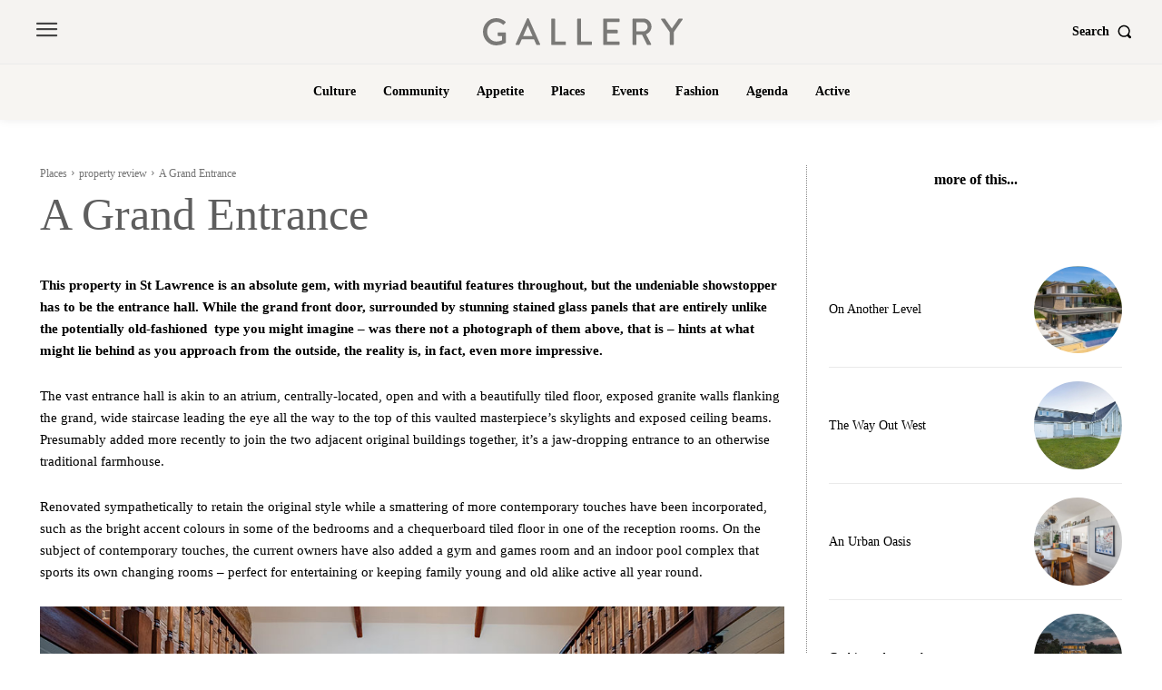

--- FILE ---
content_type: text/html; charset=utf-8
request_url: https://www.google.com/recaptcha/api2/aframe
body_size: 267
content:
<!DOCTYPE HTML><html><head><meta http-equiv="content-type" content="text/html; charset=UTF-8"></head><body><script nonce="33xAdF59JFyYQoDymIiOOQ">/** Anti-fraud and anti-abuse applications only. See google.com/recaptcha */ try{var clients={'sodar':'https://pagead2.googlesyndication.com/pagead/sodar?'};window.addEventListener("message",function(a){try{if(a.source===window.parent){var b=JSON.parse(a.data);var c=clients[b['id']];if(c){var d=document.createElement('img');d.src=c+b['params']+'&rc='+(localStorage.getItem("rc::a")?sessionStorage.getItem("rc::b"):"");window.document.body.appendChild(d);sessionStorage.setItem("rc::e",parseInt(sessionStorage.getItem("rc::e")||0)+1);localStorage.setItem("rc::h",'1762890229040');}}}catch(b){}});window.parent.postMessage("_grecaptcha_ready", "*");}catch(b){}</script></body></html>